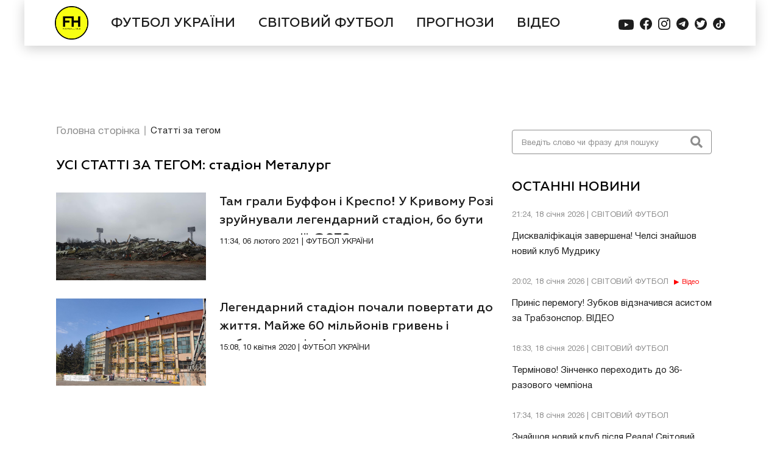

--- FILE ---
content_type: text/html; charset=UTF-8
request_url: https://footballhub.ua/tag/stadion-metalurg
body_size: 11452
content:
<html lang="uk">
<head>

    <meta http-equiv="X-UA-Compatible" content="IE=edge">
    <meta http-equiv="Content-Type" content="text/html; charset=utf-8">
    <meta name="viewport" content="width=device-width, initial-scale=1, maximum-scale=1, user-scalable=0">
    <meta name="csrf-token" content="3ozwVCY0tg3CiSbcAHup0eAO6pvQr53irJDVvdqi" />

    <title>стадіон Металург на FOOTBALL HUB</title>
    <meta name="robots" content="index, follow">
    <meta name="googlebot" content="index, follow, max-snippet:-1, max-image-preview:large, max-video-preview:-1">
    <meta name="bingbot" content="index, follow, max-snippet:-1, max-image-preview:large, max-video-preview:-1">
            <meta name="description" content="стадіон Металург Цікаві футбольні матеріали по темі Металург">
        





    <link rel="canonical" href="https://footballhub.ua/tag/stadion-metalurg">
        <meta property="og:locale" content="uk_UA">
    <meta property="og:url" content="https://footballhub.ua/tag/stadion-metalurg">
    <meta property="og:type" content="website">
    <meta property="og:title" content="стадіон Металург на FOOTBALL HUB">
    <meta property="og:site_name" content="FootballHub">

    <meta property="article:publisher" content="https://www.facebook.com/footballhubua">

        <meta property="og:image" content="https://img.footballhub.ua/2021/09/shaparenko_uefa_50evk5.jpg">
        <meta name="twitter:card" content="summary_large_image">

    <link rel="dns-prefetch" href="//fonts.googleapis.com">
    <link rel="dns-prefetch" href="//s.w.org">


    <link href="/css/style.css?id=ad7ebec9a6e2324965e6" rel="stylesheet">

    <link rel="preload"
          as="style"
          id="woohoo-google-fonts-css"
          href="https://fonts.googleapis.com/css?family=Oswald%3A400%2C300%2C700%7CLato%3A400%2C300%2C700%2C900%7CWork+Sans%3A400%2C300%2C500%2C600%2C700%2C800%2C900%7COpen+Sans%3A400%2C600%2C700%2C800%7CPlayfair+Display%3A400%2C700%2C900%2C400italic%7CRaleway%3A400%2C300%2C500%2C600%2C700%2C800%2C900%7CRoboto%3A400%2C300%2C100%2C700%7CMontserrat%3A400%2C700&amp;subset=latin%2Cgreek%2Cgreek-ext%2Cvietnamese%2Ccyrillic-ext%2Clatin-ext%2Ccyrillic"
          type="text/css" media="all">

    <link rel="apple-touch-icon" sizes="57x57" href="https://footballhub.ua/favicon/apple-icon-57x57.png">
    <link rel="apple-touch-icon" sizes="60x60" href="https://footballhub.ua/favicon/apple-icon-60x60.png">
    <link rel="apple-touch-icon" sizes="72x72" href="https://footballhub.ua/favicon/apple-icon-72x72.png">
    <link rel="apple-touch-icon" sizes="76x76" href="https://footballhub.ua/favicon/apple-icon-76x76.png">
    <link rel="apple-touch-icon" sizes="114x114" href="https://footballhub.ua/favicon/apple-icon-114x114.png">
    <link rel="apple-touch-icon" sizes="120x120" href="https://footballhub.ua/favicon/apple-icon-120x120.png">
    <link rel="apple-touch-icon" sizes="144x144" href="https://footballhub.ua/favicon/apple-icon-144x144.png">
    <link rel="apple-touch-icon" sizes="152x152" href="https://footballhub.ua/favicon/apple-icon-152x152.png">
    <link rel="apple-touch-icon" sizes="180x180" href="https://footballhub.ua/favicon/apple-icon-180x180.png">
    <link rel="icon" type="image/png" sizes="192x192"  href="https://footballhub.ua/favicon/android-icon-192x192.png">
    <link rel="icon" type="image/png" sizes="32x32" href="https://footballhub.ua/favicon/favicon-32x32.png">
    <link rel="icon" type="image/png" sizes="96x96" href="https://footballhub.ua/favicon/favicon-96x96.png">
    <link rel="icon" type="image/png" sizes="16x16" href="https://footballhub.ua/favicon/favicon-16x16.png">
    <link rel="manifest" href="https://footballhub.ua/favicon/manifest.json">
    <meta name="msapplication-TileColor" content="#ffffff">
    <meta name="msapplication-TileImage" content="https://footballhub.ua/favicon/ms-icon-144x144.png">
    <meta name="theme-color" content="#ffffff">



    


    <script>
      var googletag = googletag || {};
      googletag.cmd = googletag.cmd || [];

    </script>
    <script>
      googletag.cmd.push(function() {

        var mapping = googletag.sizeMapping().
        
        addSize([1200, 0], [[2000,1300]]).
        
        addSize([992, 0], [1200, 83]).
        addSize([768, 0], [768, 83]).
        addSize([576, 0], [576, 83]).
        addSize([425, 0], [425, 83]).
        addSize([375, 0], [375, 83]).
        addSize([0, 0], [320, 83]).build();

        
        // googletag.defineSlot('/82479101/Footballhub.com.ua/Footballhub_Brnd', [[1200, 83], [768, 83], [576, 83], [425, 83], [375, 83], [320, 83]], 'div-gpt-ad-1673962449670-0').defineSizeMapping(mapping).addService(googletag.pubads());
        googletag.defineSlot('/82479101/Footballhub.com.ua/Footballhub_Brnd', [[320, 83],[375, 83],[425, 83],[576, 83], [1200, 83], [768, 83], [2000, 1300]], 'div-gpt-ad-1580295585402-0').defineSizeMapping(mapping).addService(googletag.pubads());
        

        googletag.defineSlot('/82479101/Footballhub.com.ua/Footballhub_Content_mob', [300, 250], 'div-gpt-ad-1604055999152-0').addService(googletag.pubads());
        /*googletag.defineSlot('/82479101/Footballhub.com.ua/1250x250', [1200, 250], 'div-gpt-ad-1528117256469-0').addService(googletag.pubads());*/
        googletag.defineSlot('/82479101/Footballhub.com.ua/Footballhub_Display', [300, 600], 'div-gpt-ad-1528117256469-1').addService(googletag.pubads());
        googletag.defineSlot('/82479101/Footballhub.com.ua/Footballhub_Display_300x250_1', [300, 250], 'div-gpt-ad-1528117256469-2').addService(googletag.pubads());
        googletag.pubads().enableSingleRequest();
        googletag.pubads().collapseEmptyDivs();
        googletag.pubads().setTargeting('Page', ['MainPage']);
        googletag.enableServices();
      });
    </script>
    <script>
        window.googletag = window.googletag || {cmd: []};
        googletag.cmd.push(function() {
            googletag.defineSlot('/82479101/Footballhub.com.ua/Footballhub_300x250', [300, 250], 'div-gpt-ad-1732531728651-0').addService(googletag.pubads());
            googletag.enableServices();
        });
    </script>

    <link rel="preconnect" href="https://membrana-cdn.media/" crossorigin>
    <link rel="dns-prefetch" href="https://membrana-cdn.media/">



    <script>
        window.notsyCmd = window.notsyCmd || [];
        window.notsyCmd.push(function() {
            window.notsyInit({
                pageVersionAutodetect: true
            });
        });
    </script>
    <style>
        .nts-video {height: calc((100vw - 60) / 16 * 9); max-height: 360px}
        .nts-video-wrapper {padding-top: 10px; padding-bottom: 20px}
        .nts-video-label {font-size: 12px; font-family: "Helvetica Neue", Arial, sans-serif; line-height: 12px; text-transform: uppercase; color: #999; text-align: center}
    </style>

    



</head>

<body>
<noscript><iframe src="https://www.googletagmanager.com/ns.html?id=GTM-PWJW2QQ" height="0" width="0" style="display:none;visibility:hidden"></iframe></noscript>
<div id='div-gpt-ad-1580295585402-0' class="branding">
    <script>
      googletag.cmd.push(function() { googletag.display('div-gpt-ad-1580295585402-0'); });
    </script>
</div>
<div class="page-container" id="page">
    <header class="header">
    <div class="nav-bar-wrapper">
        <nav class="nav-bar">
            <div class="nav-bar-container">
                <div class="nav-bar-logo">
                    <a href="/" class="logo-img"></a>
                </div>
                <div class="nav-list-wrapper">
                    <ul class="nav-list" id="nav-list">
                        <li>
                            <form class="search-form search-form--navbar" action="https://footballhub.ua/news/search">
                                <input type="hidden" name="_token" value="3ozwVCY0tg3CiSbcAHup0eAO6pvQr53irJDVvdqi" />
                                <input class="search-form-input" name="query" placeholder="Введіть слово чи фразу для пошуку" type="text" autocomplete="off">
                                <button class="search-form-button" type="submit"><i class="fas fa-search"></i></button>
                            </form>
                        </li>
                                                    <li>
                                <a class="nav-list-item" href="https://footballhub.ua/category/futbol-ukrayini">
                                    ФУТБОЛ УКРАЇНИ
                                </a>
                            </li>
                                                    <li>
                                <a class="nav-list-item" href="https://footballhub.ua/category/svitoviy-futbol">
                                    СВІТОВИЙ ФУТБОЛ
                                </a>
                            </li>
                                                    <li>
                                <a class="nav-list-item" href="https://footballhub.ua/category/prohnozy">
                                    ПРОГНОЗИ
                                </a>
                            </li>
                                                <li>
                            <a class="nav-list-item" href="https://footballhub.ua/news/video">
                                ВІДЕО
                            </a>
                        </li>
                    </ul>
                </div>
                <ul class="social-media nav-bar__social-media">
                    <li class="social-media__item">
                        <a href="https://www.youtube.com/channel/UCTY4zQ2wDTZk91XeKXWUk7Q" rel="nofollow" class="social-media__link" target="_blank">
                            <svg width="25" height="25" viewBox="0 0 25 25" fill="none" xmlns="http://www.w3.org/2000/svg">
                                <path fill-rule="evenodd" clip-rule="evenodd" d="M22.2585 4.50726C23.3381 4.79516 24.1903 5.61774 24.4744 6.65968C25 8.55161 25 12.5 25 12.5C25 12.5 25 16.4484 24.4886 18.3403C24.1903 19.396 23.3523 20.2185 22.2727 20.4927C20.3125 21 12.5 21 12.5 21C12.5 21 4.6875 21 2.74148 20.4927C1.66193 20.2048 0.809659 19.3823 0.525568 18.3403C0 16.4484 0 12.5 0 12.5C0 12.5 0 8.55161 0.511364 6.65968C0.809659 5.60403 1.64773 4.78145 2.72727 4.50726C4.6875 4 12.5 4 12.5 4C12.5 4 20.3125 4 22.2585 4.50726ZM16.4772 12.5001L9.94312 16.092V8.90813L16.4772 12.5001Z"/>
                            </svg>
                        </a>
                    </li>
                    <li class="social-media__item">
                        <a href="https://www.facebook.com/footballhubua" rel="nofollow" class="social-media__link" target="_blank">
                            <svg width="20" height="20" viewBox="0 0 20 20" fill="none" xmlns="http://www.w3.org/2000/svg">
                                <path d="M20 10C20 4.47656 15.5234 0 10 0C4.47656 0 0 4.47656 0 10C0 14.9922 3.65625 19.1289 8.4375 19.8789V12.8906H5.89844V10H8.4375V7.79688C8.4375 5.29102 9.92969 3.90625 12.2148 3.90625C13.3086 3.90625 14.4531 4.10156 14.4531 4.10156V6.5625H13.1914C11.9492 6.5625 11.5625 7.33398 11.5625 8.125V10H14.3359L13.8926 12.8906H11.5625V19.8789C16.3438 19.1289 20 14.9922 20 10Z"/>
                            </svg>
                        </a>
                    </li>
                    <li class="social-media__item">
                        <a href="https://www.instagram.com/foothubua/" rel="nofollow" class="social-media__link" target="_blank">
                            <svg width="20" height="20" viewBox="0 0 20 20" fill="none" xmlns="http://www.w3.org/2000/svg">
                                <path d="M9.99603 1.80194C12.6667 1.80194 12.9802 1.81385 14.0357 1.86148C15.0119 1.90514 15.5397 2.06787 15.8929 2.20679C16.3611 2.38936 16.6944 2.60369 17.0437 2.95297C17.3929 3.30224 17.6111 3.63564 17.7897 4.10399C17.9246 4.45723 18.0913 4.98512 18.1349 5.9615C18.1825 7.01727 18.1944 7.33082 18.1944 10.002C18.1944 12.6732 18.1825 12.9867 18.1349 14.0425C18.0913 15.0189 17.9286 15.5467 17.7897 15.9C17.6071 16.3683 17.3929 16.7017 17.0437 17.051C16.6944 17.4003 16.3611 17.6186 15.8929 17.7972C15.5397 17.9321 15.0119 18.0988 14.0357 18.1425C12.9802 18.1901 12.6667 18.202 9.99603 18.202C7.3254 18.202 7.01191 18.1901 5.95635 18.1425C4.98016 18.0988 4.45238 17.9361 4.09921 17.7972C3.63095 17.6146 3.29762 17.4003 2.94841 17.051C2.59921 16.7017 2.38095 16.3683 2.20238 15.9C2.06746 15.5467 1.90079 15.0189 1.85714 14.0425C1.80952 12.9867 1.79762 12.6732 1.79762 10.002C1.79762 7.33082 1.80952 7.01727 1.85714 5.9615C1.90079 4.98512 2.06349 4.45723 2.20238 4.10399C2.38492 3.63564 2.59921 3.30224 2.94841 2.95297C3.29762 2.60369 3.63095 2.38539 4.09921 2.20679C4.45238 2.07184 4.98016 1.90514 5.95635 1.86148C7.01191 1.80988 7.32937 1.80194 9.99603 1.80194ZM9.99603 0C7.28175 0 6.94048 0.0119071 5.87302 0.0595356C4.80952 0.107164 4.08333 0.277833 3.44841 0.523914C2.78968 0.777932 2.23413 1.12324 1.67857 1.6789C1.12302 2.23457 0.781746 2.79421 0.52381 3.4491C0.277778 4.08414 0.107143 4.81048 0.0595238 5.87815C0.0119048 6.94185 0 7.28319 0 9.99802C0 12.7128 0.0119048 13.0542 0.0595238 14.1219C0.107143 15.1856 0.277778 15.9119 0.52381 16.5509C0.777778 17.2098 1.12302 17.7654 1.67857 18.3211C2.23413 18.8768 2.79365 19.2181 3.44841 19.4761C4.08333 19.7222 4.80952 19.8928 5.87698 19.9405C6.94445 19.9881 7.28175 20 10 20C12.7183 20 13.0556 19.9881 14.123 19.9405C15.1865 19.8928 15.9127 19.7222 16.5516 19.4761C17.2103 19.2221 17.7659 18.8768 18.3214 18.3211C18.877 17.7654 19.2183 17.2058 19.4762 16.5509C19.7222 15.9159 19.8929 15.1895 19.9405 14.1219C19.9881 13.0542 20 12.7168 20 9.99802C20 7.27922 19.9881 6.94185 19.9405 5.87418C19.8929 4.81048 19.7222 4.08414 19.4762 3.44513C19.2222 2.78627 18.877 2.2306 18.3214 1.67494C17.7659 1.11927 17.2064 0.777932 16.5516 0.519944C15.9167 0.273864 15.1905 0.103195 14.123 0.0555666C13.0516 0.0119071 12.7103 0 9.99603 0Z"/>
                                <path d="M10 5C7.24111 5 5 7.23725 5 10C5 12.7628 7.23725 15 10 15C12.7628 15 15 12.7628 15 10C15 7.23725 12.7628 5 10 5ZM10 13.2419C8.20711 13.2419 6.75425 11.789 6.75425 9.99614C6.75425 8.20325 8.20711 6.75039 10 6.75039C11.7929 6.75039 13.2457 8.20325 13.2457 9.99614C13.2457 11.789 11.7929 13.2419 10 13.2419Z"/>
                                <path d="M15.5 6C16.3284 6 17 5.32843 17 4.5C17 3.67157 16.3284 3 15.5 3C14.6716 3 14 3.67157 14 4.5C14 5.32843 14.6716 6 15.5 6Z"/>
                            </svg>
                        </a>
                    </li>
                    <li class="social-media__item">
                        <a href="https://t.me/+Z5ZTdSRxLXkyYjcy" rel="nofollow" class="social-media__link" target="_blank">
                            <svg width="20" height="20" viewBox="0 0 20 20" fill="none" xmlns="http://www.w3.org/2000/svg">
                                <path d="M10 20C15.5228 20 20 15.5228 20 10C20 4.47715 15.5228 0 10 0C4.47715 0 0 4.47715 0 10C0 15.5228 4.47715 20 10 20Z"/>
                                <path class="svg-icon-logo" fill-rule="evenodd" clip-rule="evenodd" d="M4.5266 9.89445C7.4418 8.62434 9.38573 7.78701 10.3584 7.38246C13.1355 6.22737 13.7125 6.02672 14.0887 6.02009C14.1714 6.01863 14.3563 6.03913 14.4762 6.13635C14.5773 6.21844 14.6052 6.32933 14.6185 6.40716C14.6318 6.48499 14.6484 6.66229 14.6352 6.80083C14.4847 8.38206 13.8335 12.2193 13.5022 13.9903C13.3621 14.7397 13.0861 14.9909 12.8188 15.0155C12.2381 15.069 11.7972 14.6318 11.2347 14.2631C10.3546 13.6861 9.85735 13.327 9.00303 12.764C8.01572 12.1134 8.65575 11.7558 9.21842 11.1714C9.36567 11.0184 11.9243 8.69114 11.9739 8.48002C11.98 8.45361 11.9858 8.35519 11.9273 8.30322C11.8689 8.25125 11.7826 8.26902 11.7203 8.28316C11.632 8.30319 10.226 9.23251 7.50222 11.0711C7.10313 11.3452 6.74164 11.4787 6.41776 11.4717C6.06071 11.464 5.37388 11.2698 4.8633 11.1039C4.23705 10.9003 3.73932 10.7927 3.78266 10.4469C3.80524 10.2669 4.05321 10.0827 4.5266 9.89445Z"/>
                            </svg>
                        </a>
                    </li>
                    <li class="social-media__item">
                        <a href="https://twitter.com/footballhub_ua" rel="nofollow" class="social-media__link" target="_blank">
                            <svg width="20" height="20" viewBox="0 0 20 20" fill="none" xmlns="http://www.w3.org/2000/svg">
                                <path d="M10 0C4.47714 0 0 4.47714 0 10C0 15.5229 4.47714 20 10 20C15.5229 20 20 15.5229 20 10C20 4.47714 15.5229 0 10 0ZM16.0471 7.3332C16.0518 7.45125 16.0542 7.56951 16.0542 7.68839C16.0542 11.9601 12.8037 16.3785 7.36409 16.3785C5.70128 16.3785 4.08225 15.904 2.68215 15.006C2.65289 14.9874 2.64082 14.9512 2.65248 14.9187C2.66414 14.8863 2.69708 14.8663 2.73084 14.8702C2.96573 14.8982 3.20593 14.9121 3.4443 14.9121C4.73801 14.9121 5.96276 14.5121 6.99867 13.7532C5.75693 13.6485 4.68972 12.8082 4.30588 11.6094C4.2979 11.5845 4.30363 11.5572 4.32082 11.5376C4.33821 11.518 4.36481 11.5094 4.39018 11.5141C4.73432 11.5793 5.08419 11.5836 5.42138 11.5288C4.14077 11.1308 3.24072 9.93125 3.24072 8.56552L3.24113 8.52583C3.24174 8.49985 3.25586 8.47611 3.27836 8.46322C3.30067 8.45013 3.32849 8.44992 3.351 8.46261C3.68491 8.64798 4.05442 8.76706 4.43356 8.81269C3.6976 8.22609 3.26547 7.33688 3.26547 6.38568C3.26547 5.83693 3.41074 5.2976 3.68573 4.82598C3.69801 4.80491 3.71969 4.79141 3.74384 4.78957C3.76818 4.78711 3.79171 4.79775 3.80706 4.81657C5.31335 6.66414 7.529 7.80174 9.89831 7.94803C9.85882 7.74916 9.83877 7.54414 9.83877 7.33729C9.83877 5.6266 11.2305 4.23509 12.941 4.23509C13.7819 4.23509 14.5946 4.58067 15.1771 5.18465C15.8337 5.05084 16.4591 4.80941 17.0369 4.46691C17.0633 4.45115 17.0965 4.45361 17.1208 4.47263C17.1446 4.49187 17.1544 4.52379 17.145 4.55325C16.9492 5.16563 16.5674 5.69985 16.0544 6.08552C16.5375 6.00143 17.0062 5.85944 17.4521 5.66159C17.4819 5.64788 17.5173 5.65647 17.5388 5.68164C17.5601 5.70701 17.5619 5.74322 17.5435 5.77064C17.1374 6.37852 16.6341 6.90414 16.0471 7.3332Z"/>
                            </svg>
                        </a>
                    </li>
                    <li class="social-media__item">
                        <a href="https://www.tiktok.com/@footballhubua" rel="nofollow" class="social-media__link" target="_blank">
                            <svg xmlns="http://www.w3.org/2000/svg" width="20" height="20" viewBox="0 0 20 20" fill="none">
                                <circle cx="10" cy="10" r="10"/>
                                <path class="svg-icon-logo" d="M15.3437 7.04938C14.7146 6.90686 14.1455 6.56267 13.7181 6.06623C13.2907 5.56978 13.0269 4.94659 12.9646 4.28608V4H10.7874V12.8881C10.7879 13.2824 10.6679 13.667 10.4444 13.9872C10.221 14.3074 9.90537 14.547 9.54238 14.6722C9.17938 14.7973 8.78737 14.8016 8.42187 14.6845C8.05638 14.5673 7.73592 14.3346 7.5059 14.0194C7.29983 13.7404 7.17364 13.4075 7.14161 13.0584C7.10958 12.7093 7.17298 12.358 7.32465 12.0441C7.47631 11.7302 7.7102 11.4663 7.99984 11.2823C8.28949 11.0982 8.62334 11.0013 8.96366 11.0025C9.15186 11.0014 9.33913 11.0299 9.51899 11.087V8.81139C9.30969 8.78469 9.09877 8.77382 8.88793 8.77888C8.11129 8.80026 7.35755 9.05452 6.71902 9.51052C6.08049 9.96652 5.58488 10.6045 5.29288 11.3462C5.00088 12.088 4.92516 12.9014 5.075 13.6869C5.22484 14.4723 5.59373 15.1957 6.1365 15.7684C6.69277 16.3511 7.40461 16.7503 8.18158 16.9152C8.95854 17.0801 9.76555 17.0034 10.5001 16.6947C11.2346 16.3859 11.8635 15.8592 12.3068 15.1815C12.7501 14.5037 12.9879 13.7054 12.9898 12.8881V8.33675C13.8679 8.98301 14.9209 9.32871 16 9.32504V7.1144C15.788 7.1153 15.5765 7.09351 15.3689 7.04938H15.3437Z" fill="white"/>
                            </svg>
                        </a>
                    </li>
                </ul>
                <div class="menu-bars">
                    <button class="nav-bar-btn" id="nav-bar-btn">
                        <i id="bars-icon" class="fas fa-bars"></i>
                    </button>
                </div>
            </div>
        </nav>
    </div>
    
    
    
    
    
    
    
    
    
    
    
    
    
</header>

    <aside  class="aside-news-section  hidden "
>
    <div class="search-section search-section--aside">
        <form class="search-form search-form--aside" action="https://footballhub.ua/news/search">
            <input class="search-form-input" name="query" placeholder="Введіть слово чи фразу для пошуку" type="text">
            <button class="search-form-button" type="submit"><i class="fas fa-search"></i></button>
        </form>
    </div>
    <!--Ads  Block-->

    <!--End Ads Block-->
    <div class="text-section last-news">
    <h2 class="section-title">ОСТАННІ НОВИНИ</h2>
    <ul class="text-news-list">
                <li class="text-section-item">
            <a href="https://footballhub.ua/dyskvalifikatsiia-zavershena-chelsi-znaishov-novyi-klub-mudryku">
                <p class="text-section-item-label">21:24, 18 січня 2026 | СВІТОВИЙ ФУТБОЛ                                                        </p>
                <p class="text-section-item-heading">
                    Дискваліфікація завершена! Челсі знайшов новий клуб Мудрику
                </p>
            </a>
        </li>
                            <li class="text-section-item">
            <a href="https://footballhub.ua/prynis-peremohu-zubkov-vidznachyvsia-asystom-za-trabzonspor-video">
                <p class="text-section-item-label">20:02, 18 січня 2026 | СВІТОВИЙ ФУТБОЛ                                                                <span class="fh-tag-video fh-tag-video--text-section">Відео</span>
                                    </p>
                <p class="text-section-item-heading">
                    Приніс перемогу! Зубков відзначився асистом за Трабзонспор. ВІДЕО
                </p>
            </a>
        </li>
                            <li class="text-section-item">
            <a href="https://footballhub.ua/terminovo-zinchenko-perekhodyt-do-36-razovoho-chempiona">
                <p class="text-section-item-label">18:33, 18 січня 2026 | СВІТОВИЙ ФУТБОЛ                                                        </p>
                <p class="text-section-item-heading">
                    Терміново! Зінченко переходить до 36-разового чемпіона
                </p>
            </a>
        </li>
                            <li class="top-bookmaker-last-news-wrapper">

                </li>
                            <li class="text-section-item">
            <a href="https://footballhub.ua/znaishov-novyi-klub-pislia-reala-svitovyi-hrand-pryskoriuie-pryznachennia-alonso">
                <p class="text-section-item-label">17:34, 18 січня 2026 | СВІТОВИЙ ФУТБОЛ                                                        </p>
                <p class="text-section-item-heading">
                    Знайшов новий клуб після Реала! Світовий гранд прискорює призначення Алонсо
                </p>
            </a>
        </li>
                            <li class="text-section-item">
            <a href="https://footballhub.ua/bude-transfer-vidomo-koho-khoche-pidpysaty-dynamo">
                <p class="text-section-item-label">15:47, 18 січня 2026 | ФУТБОЛ УКРАЇНИ                                                        </p>
                <p class="text-section-item-heading">
                    Буде трансфер?! Відомо, кого хоче підписати Динамо
                </p>
            </a>
        </li>
                            <li class="text-section-item">
            <a href="https://footballhub.ua/novyi-lehioner-dlia-turana-shakhtar-boretsia-z-hroshovytymy-klubamy-za-talanta">
                <p class="text-section-item-label">12:19, 18 січня 2026 | СВІТОВИЙ ФУТБОЛ                                                        </p>
                <p class="text-section-item-heading">
                    Новий легіонер для Турана! Шахтар бореться з грошовитими клубами за таланта
                </p>
            </a>
        </li>
                        </ul>
</div>
    <div class="ads-container_300x250"><!-- /82479101/Footballhub.com.ua/Footballhub_Display_300x250_1 -->
    <div id="div-gpt-ad-1528117256469-2" style="height: 250px; width: 300px; display: none;" data-google-query-id="CKLv1-qvxPACFdvuuwgdLssMKQ">
        <script>
          googletag.cmd.push(function() { googletag.display('div-gpt-ad-1528117256469-2'); });
        </script>
        <div id="google_ads_iframe_/82479101/Footballhub.com.ua/Footballhub_Display_300x250_1_0__container__" style="border: 0pt none; margin: auto; text-align: center; width: 300px; height: 0px;"></div>
    </div>
</div>
    <div class="text-section last-videos">
    <h2 class="section-title">ОСТАННІ ВІДЕО</h2>
    <ul class="text-news-list">
                <li class="text-section-item">
            <a href="https://footballhub.ua/prynis-peremohu-zubkov-vidznachyvsia-asystom-za-trabzonspor-video">
                <p class="text-section-item-label">20:02, 18 січня 2026 | СВІТОВИЙ ФУТБОЛ                                                                 <span class="fh-tag-video fh-tag-video--text-section">Відео</span>
                                    </p>
                <p class="text-section-item-heading">
                    Приніс перемогу! Зубков відзначився асистом за Трабзонспор. ВІДЕО
                </p>
            </a>
        </li>
                <li class="text-section-item">
            <a href="https://footballhub.ua/navisyv-na-hol-sudakov-zrobyv-asyst-za-benfiku-video">
                <p class="text-section-item-label">09:40, 18 січня 2026 | СВІТОВИЙ ФУТБОЛ                                                                 <span class="fh-tag-video fh-tag-video--text-section">Відео</span>
                                    </p>
                <p class="text-section-item-heading">
                    Навісив на гол! Судаков зробив асист за Бенфіку. ВІДЕО
                </p>
            </a>
        </li>
                <li class="text-section-item">
            <a href="https://footballhub.ua/ukrainets-robyt-rezultat-vanat-dublem-prynis-peremohu-zhyroni-video">
                <p class="text-section-item-label">09:30, 17 січня 2026 | СВІТОВИЙ ФУТБОЛ                                                                 <span class="fh-tag-video fh-tag-video--text-section">Відео</span>
                                    </p>
                <p class="text-section-item-heading">
                    Українець робить результат! Ванат дублем приніс перемогу Жироні. ВІДЕО
                </p>
            </a>
        </li>
                <li class="text-section-item">
            <a href="https://footballhub.ua/prorvalo-batahov-ta-sikan-vlashtuvaly-holovu-feieriiu-v-turechchyni-video">
                <p class="text-section-item-label">19:54, 14 січня 2026 | СВІТОВИЙ ФУТБОЛ                                                                 <span class="fh-tag-video fh-tag-video--text-section">Відео</span>
                                    </p>
                <p class="text-section-item-heading">
                    Прорвало! Батагов та Сікан влаштували гольову феєрію в Туреччині. ВІДЕО
                </p>
            </a>
        </li>
                <li class="text-section-item">
            <a href="https://footballhub.ua/spravzhnia-krasa-malynovskyi-vidznachyvsia-rekordnym-asystom-u-serii-a-video">
                <p class="text-section-item-label">00:02, 13 січня 2026 | СВІТОВИЙ ФУТБОЛ                                                                 <span class="fh-tag-video fh-tag-video--text-section">Відео</span>
                                    </p>
                <p class="text-section-item-heading">
                    Справжня краса! Малиновський відзначився рекордним асистом у Серії А. ВІДЕО
                </p>
            </a>
        </li>
                <li class="text-section-item">
            <a href="https://footballhub.ua/holova-mashyna-vanat-zabyv-efektnyi-miach-za-zhyronu-video">
                <p class="text-section-item-label">21:45, 10 січня 2026 | СВІТОВИЙ ФУТБОЛ                                                                 <span class="fh-tag-video fh-tag-video--text-section">Відео</span>
                                    </p>
                <p class="text-section-item-heading">
                    Гольова машина! Ванат забив ефектний мʼяч за Жирону та приніс перемогу. ВІДЕО
                </p>
            </a>
        </li>
            </ul>
</div>
    <div class="ads-container_300x600  ">
    <div id='div-gpt-ad-1528117256469-1' style='height:600px; width:300px;'>
        <script>
          googletag.cmd.push(function() { googletag.display('div-gpt-ad-1528117256469-1'); });
        </script>
    </div>
</div>
</aside>
        <main class="main-section">
        <div class="bread-crumbs">
            <ul class="bread-crumbs__list">
                <li class="bread-crumbs__item">
                    <a class="bread-crumbs__link" href="https://footballhub.ua">Головна сторінка</a>
                </li>
                <li class="bread-crumbs__item">
                    <a class="bread-crumbs__link" href="https://footballhub.ua/tag/stadion-metalurg">Статті за тегом</a>
                </li>
            </ul>
        </div>
        <section class="category-page">
            <h2 class="section-title">УСІ СТАТТІ ЗА ТЕГОМ:  стадіон Металург</h2>
            <ul class="category-news-list">
                                    <li class="news-item">
    <a href="https://footballhub.ua/tam-graly-buffon-i-krespo-u-kryvomu-rozi-zrujnuvaly-legendarnyj-stadion-bo-buty-rekonstruktsiyi-foto" class="news-card-item">
        <div class="news-card-item-cover">
            <img src="https://img.footballhub.ua/2021/02/145415658_3894501213927345_970517080696208317_n.jpg" alt="">
        </div>
        <div class="news-card-text">
            <p class="news-card-heading">Там грали Буффон і Креспо! У Кривому Розі зруйнували легендарний стадіон, бо бути реконструкції. ФОТО
                                            </p>
            <p class="news-card-label">11:34, 06 лютого 2021 | ФУТБОЛ УКРАЇНИ</p>
        </div>
    </a>
</li>
                                                        <li class="news-item">
    <a href="https://footballhub.ua/legendarnyj-stadion-pochaly-povertaty-do-zhyttya-majzhe-60-miljoniv-gryven-i-robota-zakypila" class="news-card-item">
        <div class="news-card-item-cover">
            <img src="https://img.footballhub.ua/2020/04/493023_c6a0e55b22110fcfa64f8e1ecdc3b53a354a8786cf150e5b21a686d6916ef8b01586503204jpg.jpg" alt="">
        </div>
        <div class="news-card-text">
            <p class="news-card-heading">Легендарний стадіон почали повертати до життя. Майже 60 мільйонів гривень і робота закипіла!
                                            </p>
            <p class="news-card-label">15:08, 10 квітня 2020 | ФУТБОЛ УКРАЇНИ</p>
        </div>
    </a>
</li>
                                                </ul>
        </section>
        
    </main>
   
    <footer class="footer">
    <div class="footer-container">

        <div class="footer-contacts">
            Онлайн-медіа FootballHub<br>
            Товариство з обмеженою відповідальністю «1+1 ІНТЕРНЕТ»<br>
            04080, м. Київ, вул. Кирилівська, буд. 23<br>
            Тел. 044 490 01 01, Email: <a href="mailto:footballhub@1plus1.tv">footballhub@1plus1.tv</a><br><br>
            Ідентифікатор в Реєстрі суб’єктіву сфері медіа - R40-05818
        </div>

        <p class="footer-heading">МИ У СОЦ. МЕРЕЖАХ</p>
        <ul class="social-media">
            <li class="social-media-icons">
                <a rel="nofollow" href="https://www.youtube.com/channel/UCTY4zQ2wDTZk91XeKXWUk7Q" target="_blank">
                    <i class="fab fa-youtube"></i>
                </a>
            </li>
            <li class="social-media-icons">
                <a rel="nofollow" href="https://www.facebook.com/footballhubua/" target="_blank">
                    <i class="fab fa-facebook"></i>
                </a>
            </li>
            <li class="social-media-icons">
                <a rel="nofollow" href="https://www.instagram.com/foothubua/" target="_blank">
                    <i class="fab fa-instagram"></i>
                </a>
            </li>

            <li class="social-media-icons">
                <a rel="nofollow" href="https://t.me/+Z5ZTdSRxLXkyYjcy" target="_blank">
                    <i class="fab fa-telegram"></i>
                </a>
            </li>
            <li class="social-media-icons ">
                <a rel="nofollow" href="https://twitter.com/footballhub_ua" target="_blank">
                    <i class="fab fa-twitter-square"></i>
                </a>
            </li>
            <li class="social-media-icons ">
                <a rel="nofollow" href="https://www.tiktok.com/@footballhubua" target="_blank">
                    <i class="fab fa-tiktok"></i>
                </a>
            </li>
        </ul>
        <div class="policy">
            <a href="https://footballhub.ua/page/policy">Полiтика конфiденцiйностi</a>
            <p>© Copyright 2026, All Rights Reserved Powered by FootballHub</p>
        </div>
        <div class="usage-policy">
            <p>Даний Сайт призначено для осіб старше 21 (двадцяти одного) року.</p>
            <p>Приступаючи до використання https://footballhub.ua, Користувач цим підтверджує, що досяг 21-річного віку.</p>
            <p>У разі , якщо Ви (Користувач) не досягли 21-річного віку  - не розпочинайте або припиніть користування Сайтом.</p>
            <p style="margin-bottom: 25px;">Адміністрація Сайту не несе відповідальності за законність використання Сайту та його сервісів Користувачем, який  не досяг 21-річного віку.</p>
            <p>Твори Getty Images, що розміщені на сайті, не можуть бути використані третіми особами без письмового дозволу ТОВ «ГЛОБАЛ ІМІДЖЕС ЮКРЕЙН.</p>
        </div>
    </div>
</footer>
</div>
<script src="/js/index.js?id=98db545c0e6a6c8da1f4"></script>
<div id="api-gpt-catfish" data-fixed="true" style="position: fixed; background-color: transparent; width: 100%; height: auto; min-height: 180px; max-height: 200px; min-width: 300px; border-top: 0; text-align: center; left: 0; display: block; margin: 0 auto; z-index: 10000;"></div>

























</body>
</html>



--- FILE ---
content_type: text/html; charset=utf-8
request_url: https://www.google.com/recaptcha/api2/aframe
body_size: 264
content:
<!DOCTYPE HTML><html><head><meta http-equiv="content-type" content="text/html; charset=UTF-8"></head><body><script nonce="M1QuX6ffaosQusqM1QrVDQ">/** Anti-fraud and anti-abuse applications only. See google.com/recaptcha */ try{var clients={'sodar':'https://pagead2.googlesyndication.com/pagead/sodar?'};window.addEventListener("message",function(a){try{if(a.source===window.parent){var b=JSON.parse(a.data);var c=clients[b['id']];if(c){var d=document.createElement('img');d.src=c+b['params']+'&rc='+(localStorage.getItem("rc::a")?sessionStorage.getItem("rc::b"):"");window.document.body.appendChild(d);sessionStorage.setItem("rc::e",parseInt(sessionStorage.getItem("rc::e")||0)+1);localStorage.setItem("rc::h",'1768805274867');}}}catch(b){}});window.parent.postMessage("_grecaptcha_ready", "*");}catch(b){}</script></body></html>

--- FILE ---
content_type: application/javascript; charset=utf-8
request_url: https://fundingchoicesmessages.google.com/f/AGSKWxVtN70fVeI2t5qup3pvdkeI7FQmW-FLibZevC2y0_gKL5KjR_AsHaI3ykiOE9tzTcZAksJQZ-AEwtogB1jSwXSoDPJ5ysRTtefo8Eu1T3Jk7KHhh6SIHKI3hOhnUC0H-O_nZpQCQZnTShXhu9e_74GaZkyNt7s66LUHjLe0jz3zL1_aoZugO_UKwV_y/__700x200./mediaAd./adv.png/jppolPrebid._adtitle.
body_size: -1289
content:
window['585d3e65-705b-4987-93e5-35e5481e327b'] = true;